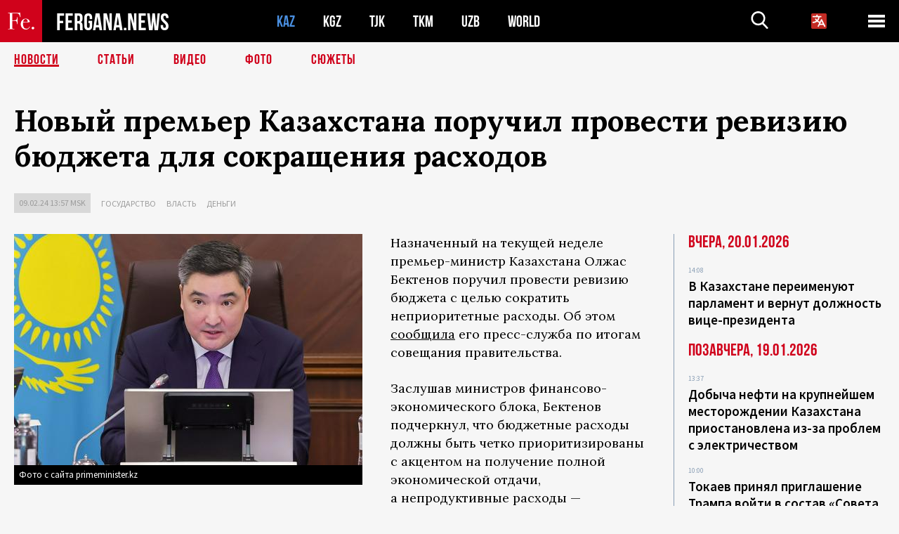

--- FILE ---
content_type: text/html; charset=utf-8
request_url: https://www.google.com/recaptcha/api2/aframe
body_size: 269
content:
<!DOCTYPE HTML><html><head><meta http-equiv="content-type" content="text/html; charset=UTF-8"></head><body><script nonce="UmjrrYCM7kBVwVVrWTxZpA">/** Anti-fraud and anti-abuse applications only. See google.com/recaptcha */ try{var clients={'sodar':'https://pagead2.googlesyndication.com/pagead/sodar?'};window.addEventListener("message",function(a){try{if(a.source===window.parent){var b=JSON.parse(a.data);var c=clients[b['id']];if(c){var d=document.createElement('img');d.src=c+b['params']+'&rc='+(localStorage.getItem("rc::a")?sessionStorage.getItem("rc::b"):"");window.document.body.appendChild(d);sessionStorage.setItem("rc::e",parseInt(sessionStorage.getItem("rc::e")||0)+1);localStorage.setItem("rc::h",'1769009927189');}}}catch(b){}});window.parent.postMessage("_grecaptcha_ready", "*");}catch(b){}</script></body></html>